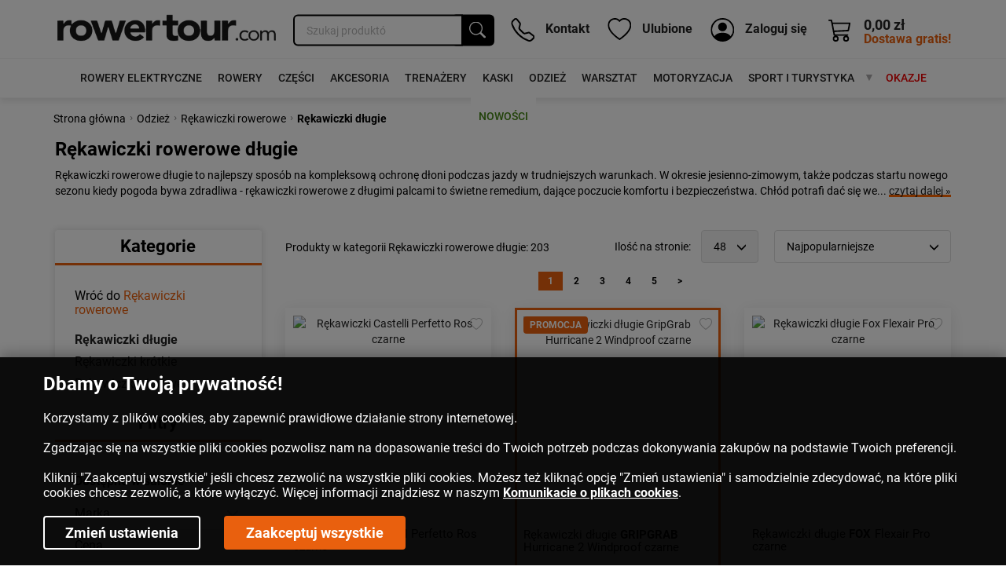

--- FILE ---
content_type: image/svg+xml
request_url: https://www.rowertour.com/images/darmowa_dostawa_new2.svg
body_size: 1588
content:
<?xml version="1.0" encoding="UTF-8" standalone="no"?>
<!-- Created with Inkscape (http://www.inkscape.org/) -->

<svg
   xmlns:dc="http://purl.org/dc/elements/1.1/"
   xmlns:cc="http://creativecommons.org/ns#"
   xmlns:rdf="http://www.w3.org/1999/02/22-rdf-syntax-ns#"
   xmlns:svg="http://www.w3.org/2000/svg"
   xmlns="http://www.w3.org/2000/svg"
   xmlns:sodipodi="http://sodipodi.sourceforge.net/DTD/sodipodi-0.dtd"
   xmlns:inkscape="http://www.inkscape.org/namespaces/inkscape"
   width="62.70079"
   height="55.519691"
   viewBox="0 0 16.589584 14.689586"
   version="1.1"
   id="svg8"
   inkscape:version="0.92.4 (5da689c313, 2019-01-14)"
   sodipodi:docname="darmowa_dostawa 62x55.svg">
  <defs
     id="defs2" />
  <sodipodi:namedview
     id="base"
     pagecolor="#ffffff"
     bordercolor="#666666"
     borderopacity="1.0"
     inkscape:pageopacity="0.0"
     inkscape:pageshadow="2"
     inkscape:zoom="2.8"
     inkscape:cx="-168.45233"
     inkscape:cy="122.6643"
     inkscape:document-units="mm"
     inkscape:current-layer="layer1"
     showgrid="false"
     units="px"
     inkscape:window-width="3840"
     inkscape:window-height="2004"
     inkscape:window-x="-16"
     inkscape:window-y="-16"
     inkscape:window-maximized="1" />
  <metadata
     id="metadata5">
    <rdf:RDF>
      <cc:Work
         rdf:about="">
        <dc:format>image/svg+xml</dc:format>
        <dc:type
           rdf:resource="http://purl.org/dc/dcmitype/StillImage" />
        <dc:title></dc:title>
      </cc:Work>
    </rdf:RDF>
  </metadata>
  <g
     inkscape:label="Layer 1"
     inkscape:groupmode="layer"
     id="layer1"
     transform="translate(0,-282.31039)">
    <path
       style="fill:#000000;stroke-width:1"
       d=""
       id="path21"
       inkscape:connector-curvature="0" />
    <path
       inkscape:connector-curvature="0"
       id="path4286"
       d="m 3.7205261,295.74497 c -0.9536364,-0.11673 -1.7268001,-0.85886 -1.8682552,-1.79328 -0.014761,-0.0975 -0.026837,-0.20876 -0.026837,-0.24725 v -0.07 H 1.1072024 0.38897114 v -3.98653 c 0,-3.87224 9.3306e-4,-3.99017 0.0331467,-4.11365 0.13331976,-0.5113 0.50396438,-0.88637 1.03121836,-1.04352 0.099338,-0.0296 0.3284404,-0.0312 5.2828938,-0.0357 l 5.179053,-0.005 v 1.40916 1.40916 h 1.081637 1.081636 l 1.081711,1.41464 1.08171,1.41464 v 1.76827 1.76827 h -0.714739 -0.71474 l -0.0206,0.19946 c -0.05153,0.49885 -0.247267,0.91642 -0.595377,1.2701 -0.332193,0.33749 -0.735551,0.54721 -1.208215,0.62816 -0.215784,0.0369 -0.619545,0.0248 -0.822881,-0.0246 -0.774257,-0.18844 -1.339845,-0.69892 -1.583006,-1.42878 -0.05049,-0.15157 -0.103595,-0.44596 -0.103595,-0.57437 v -0.07 H 8.3189655 6.1591092 l -0.020602,0.19945 c -0.1000511,0.96866 -0.8226844,1.73308 -1.7928797,1.89659 -0.1392881,0.0234 -0.4859579,0.0315 -0.6251038,0.0144 z m 0.56247,-1.08457 c 0.3642658,-0.10578 0.6590821,-0.40442 0.753078,-0.7628 0.034368,-0.13105 0.034228,-0.37906 -2.88e-4,-0.50927 -0.078716,-0.29695 -0.2892975,-0.55901 -0.5516032,-0.68646 -0.3115428,-0.15138 -0.6419825,-0.16094 -0.9367262,-0.0271 -0.3090472,0.14034 -0.5209418,0.38477 -0.6063689,0.69948 -0.03234,0.11915 -0.036374,0.38884 -0.00757,0.50635 0.077995,0.31823 0.3427843,0.62296 0.6428528,0.73985 0.2227051,0.0867 0.4928991,0.10204 0.7066288,0.04 z m 8.5755089,0.018 c 0.305924,-0.0627 0.610316,-0.28957 0.741037,-0.55209 0.08421,-0.16913 0.11645,-0.30046 0.117043,-0.47679 10e-4,-0.30792 -0.09614,-0.53727 -0.319525,-0.75418 -0.160537,-0.15588 -0.290182,-0.2302 -0.488297,-0.2799 -0.149694,-0.0376 -0.354428,-0.0436 -0.495057,-0.0146 -0.222541,0.0459 -0.489542,0.21117 -0.623675,0.38619 -0.156325,0.20397 -0.221975,0.39443 -0.223169,0.64741 -9.33e-4,0.19598 0.02043,0.28882 0.10813,0.47014 0.20894,0.43197 0.704375,0.67219 1.183507,0.57386 z m 2.263491,-4.59613 c -0.0091,-0.0117 -0.326635,-0.4089 -0.705584,-0.88273 l -0.688998,-0.86151 h -0.906065 -0.906063 v 0.88273 0.88272 h 1.611649 c 1.286628,0 1.608304,-0.005 1.595061,-0.0213 z"
       style="fill:#000000;stroke-width:0.26458332" />
  </g>
</svg>


--- FILE ---
content_type: image/svg+xml
request_url: https://www.rowertour.com/images/black-close-modal.svg
body_size: 325
content:
<svg width="18" height="18" viewBox="0 0 18 18" fill="none" xmlns="http://www.w3.org/2000/svg">
<path id="Vector" d="M11.113 8.99872L17.5567 2.56902C17.8389 2.2868 17.9974 1.90402 17.9974 1.5049C17.9974 1.10577 17.8389 0.722997 17.5567 0.440774C17.2745 0.158551 16.8918 0 16.4928 0C16.0937 0 15.711 0.158551 15.4288 0.440774L9 6.88546L2.57121 0.440774C2.28903 0.158551 1.90631 -2.9737e-09 1.50724 0C1.10817 2.9737e-09 0.725452 0.158551 0.443269 0.440774C0.161086 0.722997 0.00255743 1.10577 0.00255743 1.5049C0.00255743 1.90402 0.161086 2.2868 0.443269 2.56902L6.88704 8.99872L0.443269 15.4284C0.302812 15.5678 0.191329 15.7335 0.115249 15.9162C0.0391699 16.0988 0 16.2947 0 16.4925C0 16.6904 0.0391699 16.8863 0.115249 17.0689C0.191329 17.2516 0.302812 17.4173 0.443269 17.5567C0.582579 17.6971 0.74832 17.8086 0.930933 17.8847C1.11355 17.9608 1.30941 18 1.50724 18C1.70507 18 1.90094 17.9608 2.08355 17.8847C2.26616 17.8086 2.4319 17.6971 2.57121 17.5567L9 11.112L15.4288 17.5567C15.5681 17.6971 15.7338 17.8086 15.9165 17.8847C16.0991 17.9608 16.2949 18 16.4928 18C16.6906 18 16.8865 17.9608 17.0691 17.8847C17.2517 17.8086 17.4174 17.6971 17.5567 17.5567C17.6972 17.4173 17.8087 17.2516 17.8848 17.0689C17.9608 16.8863 18 16.6904 18 16.4925C18 16.2947 17.9608 16.0988 17.8848 15.9162C17.8087 15.7335 17.6972 15.5678 17.5567 15.4284L11.113 8.99872Z" fill="black"/>
</svg>


--- FILE ---
content_type: image/svg+xml
request_url: https://www.rowertour.com/images/menu-hamburger.svg
body_size: -223
content:
<svg width="26" height="18" viewBox="0 0 26 18" fill="none" xmlns="http://www.w3.org/2000/svg">
<rect width="26" height="3.17647" fill="black"/>
<rect y="7.41211" width="26" height="3.17647" fill="black"/>
<rect y="14.8232" width="26" height="3.17647" fill="black"/>
</svg>


--- FILE ---
content_type: image/svg+xml
request_url: https://www.rowertour.com/images/cat-prod-shop.svg
body_size: 765
content:
<svg width="16" height="16" viewBox="0 0 16 16" fill="none" xmlns="http://www.w3.org/2000/svg">
<g clip-path="url(#clip0_693_914)">
<path d="M15.2266 3.31445V0.8125C15.2266 0.466797 14.9473 0.1875 14.6016 0.1875H1.39845C1.05275 0.1875 0.77345 0.466797 0.77345 0.8125V3.31445C0.447278 3.33398 0.187512 3.60547 0.187512 3.9375V6.50977C0.186261 6.98251 0.281984 7.45048 0.468762 7.88477C0.552747 8.08398 0.656262 8.27148 0.77345 8.44922V15.1875C0.77345 15.5312 1.05275 15.8125 1.39845 15.8125H14.6016C14.9473 15.8125 15.2266 15.5332 15.2266 15.1875V8.44922C15.3456 8.27103 15.4476 8.08205 15.5313 7.88477C15.7168 7.44922 15.8125 6.98633 15.8125 6.50977V3.9375C15.8125 3.60547 15.5527 3.33398 15.2266 3.31445ZM2.1797 1.59375H13.8203V3.3125H2.1797V1.59375ZM9.25001 14.4082H6.75001V12.375H9.25001V14.4082ZM13.8203 14.4082H10.5V11.75C10.5 11.4043 10.2207 11.125 9.87501 11.125H6.12501C5.77931 11.125 5.50001 11.4043 5.50001 11.75V14.4082H2.1797V9.67773C2.23634 9.70508 2.29493 9.73242 2.35548 9.75586C2.79103 9.93945 3.25392 10.0312 3.73048 10.0312C4.20704 10.0312 4.66798 9.93945 5.10548 9.75586C5.37501 9.64258 5.62892 9.49805 5.86134 9.32422C5.86525 9.32227 5.86915 9.32227 5.87306 9.32422C6.1062 9.49879 6.36009 9.64377 6.62892 9.75586C7.06446 9.93945 7.52736 10.0312 8.00392 10.0312C8.48048 10.0312 8.94142 9.93945 9.37892 9.75586C9.64845 9.64258 9.90236 9.49805 10.1348 9.32422C10.1387 9.32227 10.1426 9.32227 10.1465 9.32422C10.3796 9.49879 10.6335 9.64377 10.9024 9.75586C11.3379 9.93945 11.8008 10.0312 12.2774 10.0312C12.7539 10.0312 13.2149 9.93945 13.6524 9.75586C13.7109 9.73047 13.7695 9.70508 13.8281 9.67773V14.4082H13.8203ZM14.4063 6.50977C14.4063 7.67773 13.4492 8.625 12.2715 8.625C11.4746 8.625 10.7793 8.19336 10.4121 7.55273C10.3555 7.45508 10.2539 7.39453 10.1406 7.39453H10.1289C10.0176 7.39453 9.91407 7.45508 9.85743 7.55273C9.67005 7.87952 9.39949 8.15088 9.07325 8.33921C8.747 8.52755 8.37671 8.62615 8.00001 8.625C7.20509 8.625 6.51173 8.19531 6.14454 7.55664C6.08595 7.45703 5.98048 7.39453 5.86525 7.39453C5.75001 7.39453 5.64259 7.45703 5.58595 7.55664C5.39747 7.88218 5.12656 8.15232 4.80049 8.33988C4.47442 8.52743 4.10469 8.62577 3.72853 8.625C2.55079 8.625 1.59376 7.67773 1.59376 6.50977V4.72852C1.59376 4.72266 1.59767 4.71875 1.60353 4.71875H14.3965C14.4024 4.71875 14.4063 4.72266 14.4063 4.72852V6.50977Z" fill="#E9600E"/>
</g>
<defs>
<clipPath id="clip0_693_914">
<rect width="16" height="16" fill="white"/>
</clipPath>
</defs>
</svg>
